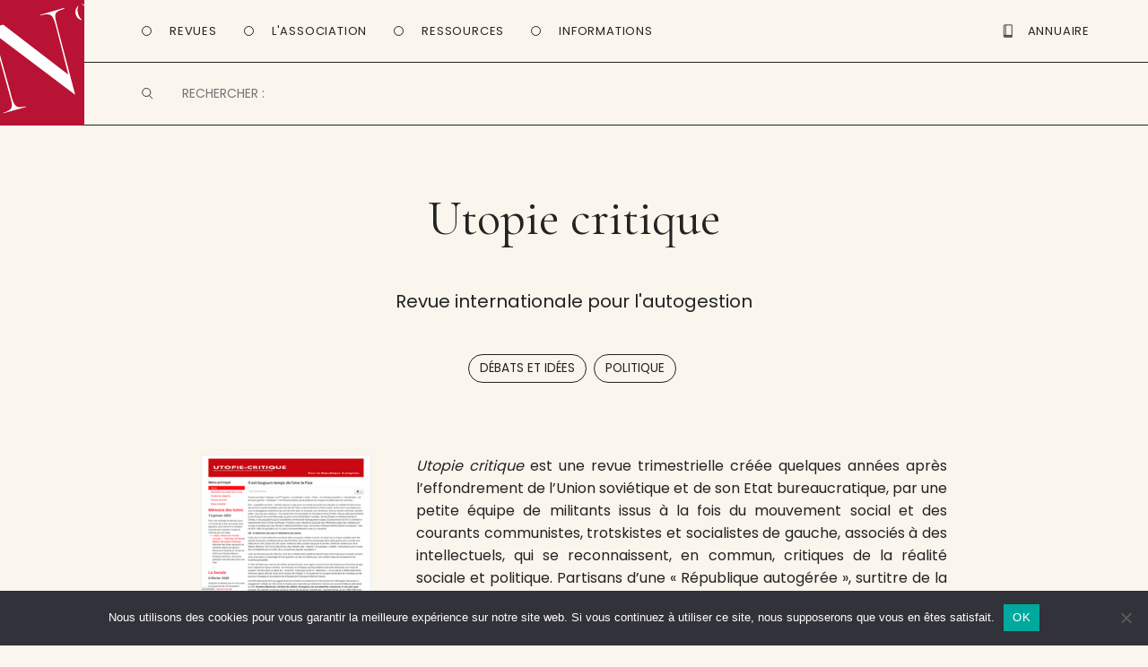

--- FILE ---
content_type: text/html; charset=UTF-8
request_url: https://www.entrevues.org/revues/utopie-critique/
body_size: 12989
content:

<!doctype html>

<!--[if lt IE 7]><html lang="fr-FR" class="no-js lt-ie9 lt-ie8 lt-ie7"> <![endif]-->
<!--[if (IE 7)&!(IEMobile)]><html lang="fr-FR" class="no-js lt-ie9 lt-ie8"><![endif]-->
<!--[if (IE 8)&!(IEMobile)]><html lang="fr-FR" class="no-js lt-ie9"><![endif]-->
<!--[if gt IE 8]><!--> <html lang="fr-FR" class="no-js"><!--<![endif]-->

	<head>
		<meta charset="utf-8">
		<script type="text/javascript" src="//use.typekit.net/efi3cdw.js"></script>
		<script type="text/javascript">try{Typekit.load();}catch(e){}</script>
		<script language="JavaScript">function sf(){ document.f.s.focus(); }</script>

		<!-- Google Chrome Frame for IE -->
		<meta http-equiv="X-UA-Compatible" content="IE=edge,chrome=1">

		<title>Utopie critique &#8902; Ent’revues, le site des revues culturelles</title>

		<!-- mobile meta (hooray!) -->
		<meta name="HandheldFriendly" content="True">
		<meta name="MobileOptimized" content="320">
		<meta name="viewport" content="width=device-width, initial-scale=1, maximum-scale=1, user-scalable=0/>

		<link rel="apple-touch-icon" sizes="57x57" href="https://www.entrevues.org/wp-content/themes/entrevues-new/library/images/favicon/apple-icon-57x57.png">
		<link rel="apple-touch-icon" sizes="60x60" href="https://www.entrevues.org/wp-content/themes/entrevues-new/library/images/favicon/apple-icon-60x60.png">
		<link rel="apple-touch-icon" sizes="72x72" href="https://www.entrevues.org/wp-content/themes/entrevues-new/library/images/favicon/apple-icon-72x72.png">
		<link rel="apple-touch-icon" sizes="76x76" href="https://www.entrevues.org/wp-content/themes/entrevues-new/library/images/favicon/apple-icon-76x76.png">
		<link rel="apple-touch-icon" sizes="114x114" href="https://www.entrevues.org/wp-content/themes/entrevues-new/library/images/favicon/apple-icon-114x114.png">
		<link rel="apple-touch-icon" sizes="120x120" href="https://www.entrevues.org/wp-content/themes/entrevues-new/library/images/favicon/apple-icon-120x120.png">
		<link rel="apple-touch-icon" sizes="144x144" href="https://www.entrevues.org/wp-content/themes/entrevues-new/library/images/favicon/apple-icon-144x144.png">
		<link rel="apple-touch-icon" sizes="152x152" href="https://www.entrevues.org/wp-content/themes/entrevues-new/library/images/favicon/apple-icon-152x152.png">
		<link rel="apple-touch-icon" sizes="180x180" href="https://www.entrevues.org/wp-content/themes/entrevues-new/library/images/favicon/apple-icon-180x180.png">
		<link rel="icon" type="image/png" sizes="192x192"  href="https://www.entrevues.org/wp-content/themes/entrevues-new/library/images/favicon/android-icon-192x192.png">
		<link rel="icon" type="image/png" sizes="32x32" href="https://www.entrevues.org/wp-content/themes/entrevues-new/library/images/favicon/favicon-32x32.png">
		<link rel="icon" type="image/png" sizes="96x96" href="https://www.entrevues.org/wp-content/themes/entrevues-new/library/images/favicon/favicon-96x96.png">
		<link rel="icon" type="image/png" sizes="16x16" href="https://www.entrevues.org/wp-content/themes/entrevues-new/library/images/favicon/favicon-16x16.png">
		<link rel="manifest" href="https://www.entrevues.org/wp-content/themes/entrevues-new/library/images/favicon/manifest.json">
		<meta name="msapplication-TileColor" content="#ffffff">
		<meta name="msapplication-TileImage" content="https://www.entrevues.org/wp-content/themes/entrevues-new/library/images/favicon/ms-icon-144x144.png">
		<meta name="theme-color" content="#ffffff">
		
		<link rel="pingback" href="https://www.entrevues.org/xmlrpc.php">

		<!-- wordpress head functions -->
		<meta name='robots' content='index, follow, max-image-preview:large, max-snippet:-1, max-video-preview:-1' />

	<!-- This site is optimized with the Yoast SEO plugin v26.7 - https://yoast.com/wordpress/plugins/seo/ -->
	<meta name="description" content="Utopie critique équipe militants mouvement social courants communistes trotskistes socialistes gauche intellectuels République autogérée" />
	<link rel="canonical" href="https://www.entrevues.org/revues/utopie-critique/" />
	<meta property="og:locale" content="fr_FR" />
	<meta property="og:type" content="article" />
	<meta property="og:title" content="Utopie critique &#8902; Ent’revues" />
	<meta property="og:description" content="Utopie critique équipe militants mouvement social courants communistes trotskistes socialistes gauche intellectuels République autogérée" />
	<meta property="og:url" content="https://www.entrevues.org/revues/utopie-critique/" />
	<meta property="og:site_name" content="Ent’revues" />
	<meta property="article:publisher" content="https://www.facebook.com/assoEntrevues/" />
	<meta property="article:modified_time" content="2024-11-13T11:09:46+00:00" />
	<meta name="twitter:label1" content="Durée de lecture estimée" />
	<meta name="twitter:data1" content="1 minute" />
	<script type="application/ld+json" class="yoast-schema-graph">{"@context":"https://schema.org","@graph":[{"@type":"WebPage","@id":"https://www.entrevues.org/revues/utopie-critique/","url":"https://www.entrevues.org/revues/utopie-critique/","name":"Utopie critique &#8902; Ent’revues","isPartOf":{"@id":"https://www.entrevues.org/#website"},"datePublished":"2002-07-20T08:01:01+00:00","dateModified":"2024-11-13T11:09:46+00:00","description":"Utopie critique équipe militants mouvement social courants communistes trotskistes socialistes gauche intellectuels République autogérée","breadcrumb":{"@id":"https://www.entrevues.org/revues/utopie-critique/#breadcrumb"},"inLanguage":"fr-FR","potentialAction":[{"@type":"ReadAction","target":["https://www.entrevues.org/revues/utopie-critique/"]}]},{"@type":"BreadcrumbList","@id":"https://www.entrevues.org/revues/utopie-critique/#breadcrumb","itemListElement":[{"@type":"ListItem","position":1,"name":"Revue","item":"https://www.entrevues.org/revues/"},{"@type":"ListItem","position":2,"name":"Utopie critique"}]},{"@type":"WebSite","@id":"https://www.entrevues.org/#website","url":"https://www.entrevues.org/","name":"Ent’revues","description":"le journal des revues culturelles","publisher":{"@id":"https://www.entrevues.org/#organization"},"potentialAction":[{"@type":"SearchAction","target":{"@type":"EntryPoint","urlTemplate":"https://www.entrevues.org/?s={search_term_string}"},"query-input":{"@type":"PropertyValueSpecification","valueRequired":true,"valueName":"search_term_string"}}],"inLanguage":"fr-FR"},{"@type":"Organization","@id":"https://www.entrevues.org/#organization","name":"Ent'revues association","url":"https://www.entrevues.org/","logo":{"@type":"ImageObject","inLanguage":"fr-FR","@id":"https://www.entrevues.org/#/schema/logo/image/","url":"https://www.entrevues.org/wp-content/uploads/2018/12/logo_vert.jpg","contentUrl":"https://www.entrevues.org/wp-content/uploads/2018/12/logo_vert.jpg","width":1526,"height":2140,"caption":"Ent'revues association"},"image":{"@id":"https://www.entrevues.org/#/schema/logo/image/"},"sameAs":["https://www.facebook.com/assoEntrevues/"]}]}</script>
	<!-- / Yoast SEO plugin. -->


<link rel="alternate" type="application/rss+xml" title="Ent’revues &raquo; Flux" href="https://www.entrevues.org/feed/" />
<link rel="alternate" type="application/rss+xml" title="Ent’revues &raquo; Flux des commentaires" href="https://www.entrevues.org/comments/feed/" />
<link rel="alternate" type="application/rss+xml" title="Ent’revues &raquo; Utopie critique Flux des commentaires" href="https://www.entrevues.org/revues/utopie-critique/feed/" />
<link rel="alternate" title="oEmbed (JSON)" type="application/json+oembed" href="https://www.entrevues.org/wp-json/oembed/1.0/embed?url=https%3A%2F%2Fwww.entrevues.org%2Frevues%2Futopie-critique%2F" />
<link rel="alternate" title="oEmbed (XML)" type="text/xml+oembed" href="https://www.entrevues.org/wp-json/oembed/1.0/embed?url=https%3A%2F%2Fwww.entrevues.org%2Frevues%2Futopie-critique%2F&#038;format=xml" />
<style id='wp-img-auto-sizes-contain-inline-css' type='text/css'>
img:is([sizes=auto i],[sizes^="auto," i]){contain-intrinsic-size:3000px 1500px}
/*# sourceURL=wp-img-auto-sizes-contain-inline-css */
</style>
<link rel='stylesheet' id='formidable-css' href='https://www.entrevues.org/wp-content/plugins/formidable/css/formidableforms.css' type='text/css' media='all' />
<style id='wp-emoji-styles-inline-css' type='text/css'>

	img.wp-smiley, img.emoji {
		display: inline !important;
		border: none !important;
		box-shadow: none !important;
		height: 1em !important;
		width: 1em !important;
		margin: 0 0.07em !important;
		vertical-align: -0.1em !important;
		background: none !important;
		padding: 0 !important;
	}
/*# sourceURL=wp-emoji-styles-inline-css */
</style>
<link rel='stylesheet' id='wp-block-library-css' href='https://www.entrevues.org/wp-includes/css/dist/block-library/style.min.css' type='text/css' media='all' />
<style id='global-styles-inline-css' type='text/css'>
:root{--wp--preset--aspect-ratio--square: 1;--wp--preset--aspect-ratio--4-3: 4/3;--wp--preset--aspect-ratio--3-4: 3/4;--wp--preset--aspect-ratio--3-2: 3/2;--wp--preset--aspect-ratio--2-3: 2/3;--wp--preset--aspect-ratio--16-9: 16/9;--wp--preset--aspect-ratio--9-16: 9/16;--wp--preset--color--black: #000000;--wp--preset--color--cyan-bluish-gray: #abb8c3;--wp--preset--color--white: #ffffff;--wp--preset--color--pale-pink: #f78da7;--wp--preset--color--vivid-red: #cf2e2e;--wp--preset--color--luminous-vivid-orange: #ff6900;--wp--preset--color--luminous-vivid-amber: #fcb900;--wp--preset--color--light-green-cyan: #7bdcb5;--wp--preset--color--vivid-green-cyan: #00d084;--wp--preset--color--pale-cyan-blue: #8ed1fc;--wp--preset--color--vivid-cyan-blue: #0693e3;--wp--preset--color--vivid-purple: #9b51e0;--wp--preset--gradient--vivid-cyan-blue-to-vivid-purple: linear-gradient(135deg,rgb(6,147,227) 0%,rgb(155,81,224) 100%);--wp--preset--gradient--light-green-cyan-to-vivid-green-cyan: linear-gradient(135deg,rgb(122,220,180) 0%,rgb(0,208,130) 100%);--wp--preset--gradient--luminous-vivid-amber-to-luminous-vivid-orange: linear-gradient(135deg,rgb(252,185,0) 0%,rgb(255,105,0) 100%);--wp--preset--gradient--luminous-vivid-orange-to-vivid-red: linear-gradient(135deg,rgb(255,105,0) 0%,rgb(207,46,46) 100%);--wp--preset--gradient--very-light-gray-to-cyan-bluish-gray: linear-gradient(135deg,rgb(238,238,238) 0%,rgb(169,184,195) 100%);--wp--preset--gradient--cool-to-warm-spectrum: linear-gradient(135deg,rgb(74,234,220) 0%,rgb(151,120,209) 20%,rgb(207,42,186) 40%,rgb(238,44,130) 60%,rgb(251,105,98) 80%,rgb(254,248,76) 100%);--wp--preset--gradient--blush-light-purple: linear-gradient(135deg,rgb(255,206,236) 0%,rgb(152,150,240) 100%);--wp--preset--gradient--blush-bordeaux: linear-gradient(135deg,rgb(254,205,165) 0%,rgb(254,45,45) 50%,rgb(107,0,62) 100%);--wp--preset--gradient--luminous-dusk: linear-gradient(135deg,rgb(255,203,112) 0%,rgb(199,81,192) 50%,rgb(65,88,208) 100%);--wp--preset--gradient--pale-ocean: linear-gradient(135deg,rgb(255,245,203) 0%,rgb(182,227,212) 50%,rgb(51,167,181) 100%);--wp--preset--gradient--electric-grass: linear-gradient(135deg,rgb(202,248,128) 0%,rgb(113,206,126) 100%);--wp--preset--gradient--midnight: linear-gradient(135deg,rgb(2,3,129) 0%,rgb(40,116,252) 100%);--wp--preset--font-size--small: 13px;--wp--preset--font-size--medium: 20px;--wp--preset--font-size--large: 36px;--wp--preset--font-size--x-large: 42px;--wp--preset--spacing--20: 0.44rem;--wp--preset--spacing--30: 0.67rem;--wp--preset--spacing--40: 1rem;--wp--preset--spacing--50: 1.5rem;--wp--preset--spacing--60: 2.25rem;--wp--preset--spacing--70: 3.38rem;--wp--preset--spacing--80: 5.06rem;--wp--preset--shadow--natural: 6px 6px 9px rgba(0, 0, 0, 0.2);--wp--preset--shadow--deep: 12px 12px 50px rgba(0, 0, 0, 0.4);--wp--preset--shadow--sharp: 6px 6px 0px rgba(0, 0, 0, 0.2);--wp--preset--shadow--outlined: 6px 6px 0px -3px rgb(255, 255, 255), 6px 6px rgb(0, 0, 0);--wp--preset--shadow--crisp: 6px 6px 0px rgb(0, 0, 0);}:where(.is-layout-flex){gap: 0.5em;}:where(.is-layout-grid){gap: 0.5em;}body .is-layout-flex{display: flex;}.is-layout-flex{flex-wrap: wrap;align-items: center;}.is-layout-flex > :is(*, div){margin: 0;}body .is-layout-grid{display: grid;}.is-layout-grid > :is(*, div){margin: 0;}:where(.wp-block-columns.is-layout-flex){gap: 2em;}:where(.wp-block-columns.is-layout-grid){gap: 2em;}:where(.wp-block-post-template.is-layout-flex){gap: 1.25em;}:where(.wp-block-post-template.is-layout-grid){gap: 1.25em;}.has-black-color{color: var(--wp--preset--color--black) !important;}.has-cyan-bluish-gray-color{color: var(--wp--preset--color--cyan-bluish-gray) !important;}.has-white-color{color: var(--wp--preset--color--white) !important;}.has-pale-pink-color{color: var(--wp--preset--color--pale-pink) !important;}.has-vivid-red-color{color: var(--wp--preset--color--vivid-red) !important;}.has-luminous-vivid-orange-color{color: var(--wp--preset--color--luminous-vivid-orange) !important;}.has-luminous-vivid-amber-color{color: var(--wp--preset--color--luminous-vivid-amber) !important;}.has-light-green-cyan-color{color: var(--wp--preset--color--light-green-cyan) !important;}.has-vivid-green-cyan-color{color: var(--wp--preset--color--vivid-green-cyan) !important;}.has-pale-cyan-blue-color{color: var(--wp--preset--color--pale-cyan-blue) !important;}.has-vivid-cyan-blue-color{color: var(--wp--preset--color--vivid-cyan-blue) !important;}.has-vivid-purple-color{color: var(--wp--preset--color--vivid-purple) !important;}.has-black-background-color{background-color: var(--wp--preset--color--black) !important;}.has-cyan-bluish-gray-background-color{background-color: var(--wp--preset--color--cyan-bluish-gray) !important;}.has-white-background-color{background-color: var(--wp--preset--color--white) !important;}.has-pale-pink-background-color{background-color: var(--wp--preset--color--pale-pink) !important;}.has-vivid-red-background-color{background-color: var(--wp--preset--color--vivid-red) !important;}.has-luminous-vivid-orange-background-color{background-color: var(--wp--preset--color--luminous-vivid-orange) !important;}.has-luminous-vivid-amber-background-color{background-color: var(--wp--preset--color--luminous-vivid-amber) !important;}.has-light-green-cyan-background-color{background-color: var(--wp--preset--color--light-green-cyan) !important;}.has-vivid-green-cyan-background-color{background-color: var(--wp--preset--color--vivid-green-cyan) !important;}.has-pale-cyan-blue-background-color{background-color: var(--wp--preset--color--pale-cyan-blue) !important;}.has-vivid-cyan-blue-background-color{background-color: var(--wp--preset--color--vivid-cyan-blue) !important;}.has-vivid-purple-background-color{background-color: var(--wp--preset--color--vivid-purple) !important;}.has-black-border-color{border-color: var(--wp--preset--color--black) !important;}.has-cyan-bluish-gray-border-color{border-color: var(--wp--preset--color--cyan-bluish-gray) !important;}.has-white-border-color{border-color: var(--wp--preset--color--white) !important;}.has-pale-pink-border-color{border-color: var(--wp--preset--color--pale-pink) !important;}.has-vivid-red-border-color{border-color: var(--wp--preset--color--vivid-red) !important;}.has-luminous-vivid-orange-border-color{border-color: var(--wp--preset--color--luminous-vivid-orange) !important;}.has-luminous-vivid-amber-border-color{border-color: var(--wp--preset--color--luminous-vivid-amber) !important;}.has-light-green-cyan-border-color{border-color: var(--wp--preset--color--light-green-cyan) !important;}.has-vivid-green-cyan-border-color{border-color: var(--wp--preset--color--vivid-green-cyan) !important;}.has-pale-cyan-blue-border-color{border-color: var(--wp--preset--color--pale-cyan-blue) !important;}.has-vivid-cyan-blue-border-color{border-color: var(--wp--preset--color--vivid-cyan-blue) !important;}.has-vivid-purple-border-color{border-color: var(--wp--preset--color--vivid-purple) !important;}.has-vivid-cyan-blue-to-vivid-purple-gradient-background{background: var(--wp--preset--gradient--vivid-cyan-blue-to-vivid-purple) !important;}.has-light-green-cyan-to-vivid-green-cyan-gradient-background{background: var(--wp--preset--gradient--light-green-cyan-to-vivid-green-cyan) !important;}.has-luminous-vivid-amber-to-luminous-vivid-orange-gradient-background{background: var(--wp--preset--gradient--luminous-vivid-amber-to-luminous-vivid-orange) !important;}.has-luminous-vivid-orange-to-vivid-red-gradient-background{background: var(--wp--preset--gradient--luminous-vivid-orange-to-vivid-red) !important;}.has-very-light-gray-to-cyan-bluish-gray-gradient-background{background: var(--wp--preset--gradient--very-light-gray-to-cyan-bluish-gray) !important;}.has-cool-to-warm-spectrum-gradient-background{background: var(--wp--preset--gradient--cool-to-warm-spectrum) !important;}.has-blush-light-purple-gradient-background{background: var(--wp--preset--gradient--blush-light-purple) !important;}.has-blush-bordeaux-gradient-background{background: var(--wp--preset--gradient--blush-bordeaux) !important;}.has-luminous-dusk-gradient-background{background: var(--wp--preset--gradient--luminous-dusk) !important;}.has-pale-ocean-gradient-background{background: var(--wp--preset--gradient--pale-ocean) !important;}.has-electric-grass-gradient-background{background: var(--wp--preset--gradient--electric-grass) !important;}.has-midnight-gradient-background{background: var(--wp--preset--gradient--midnight) !important;}.has-small-font-size{font-size: var(--wp--preset--font-size--small) !important;}.has-medium-font-size{font-size: var(--wp--preset--font-size--medium) !important;}.has-large-font-size{font-size: var(--wp--preset--font-size--large) !important;}.has-x-large-font-size{font-size: var(--wp--preset--font-size--x-large) !important;}
/*# sourceURL=global-styles-inline-css */
</style>

<style id='classic-theme-styles-inline-css' type='text/css'>
/*! This file is auto-generated */
.wp-block-button__link{color:#fff;background-color:#32373c;border-radius:9999px;box-shadow:none;text-decoration:none;padding:calc(.667em + 2px) calc(1.333em + 2px);font-size:1.125em}.wp-block-file__button{background:#32373c;color:#fff;text-decoration:none}
/*# sourceURL=/wp-includes/css/classic-themes.min.css */
</style>
<link rel='stylesheet' id='edd-blocks-css' href='https://www.entrevues.org/wp-content/plugins/easy-digital-downloads/includes/blocks/assets/css/edd-blocks.css' type='text/css' media='all' />
<link rel='stylesheet' id='contact-form-7-css' href='https://www.entrevues.org/wp-content/plugins/contact-form-7/includes/css/styles.css' type='text/css' media='all' />
<link rel='stylesheet' id='cookie-notice-front-css' href='https://www.entrevues.org/wp-content/plugins/cookie-notice/css/front.min.css' type='text/css' media='all' />
<link rel='stylesheet' id='edd-styles-css' href='https://www.entrevues.org/wp-content/plugins/easy-digital-downloads/assets/build/css/frontend/edd.min.css' type='text/css' media='all' />
<link rel='stylesheet' id='wp_mailjet_form_builder_widget-widget-front-styles-css' href='https://www.entrevues.org/wp-content/plugins/mailjet-for-wordpress/src/widgetformbuilder/css/front-widget.css' type='text/css' media='all' />
<link rel='stylesheet' id='dashicons-css' href='https://www.entrevues.org/wp-includes/css/dashicons.min.css' type='text/css' media='all' />
<link rel='stylesheet' id='a-z-listing-css' href='https://www.entrevues.org/wp-content/plugins/a-z-listing/css/a-z-listing-default.css' type='text/css' media='all' />
<link rel='stylesheet' id='bones-stylesheet-css' href='https://www.entrevues.org/wp-content/themes/entrevues-new/library/css/style.css' type='text/css' media='all' />
<script type="text/javascript" id="cookie-notice-front-js-before">
/* <![CDATA[ */
var cnArgs = {"ajaxUrl":"https:\/\/www.entrevues.org\/wp-admin\/admin-ajax.php","nonce":"9ffe45d318","hideEffect":"fade","position":"bottom","onScroll":false,"onScrollOffset":100,"onClick":false,"cookieName":"cookie_notice_accepted","cookieTime":2592000,"cookieTimeRejected":2592000,"globalCookie":false,"redirection":false,"cache":false,"revokeCookies":false,"revokeCookiesOpt":"automatic"};

//# sourceURL=cookie-notice-front-js-before
/* ]]> */
</script>
<script type="text/javascript" src="https://www.entrevues.org/wp-content/plugins/cookie-notice/js/front.min.js" id="cookie-notice-front-js"></script>
<script type="text/javascript" src="https://www.entrevues.org/wp-content/plugins/jquery-updater/js/jquery-3.7.1.min.js" id="jquery-core-js"></script>
<script type="text/javascript" src="https://www.entrevues.org/wp-content/plugins/jquery-updater/js/jquery-migrate-3.5.2.min.js" id="jquery-migrate-js"></script>
<script type="text/javascript" src="https://www.entrevues.org/wp-content/themes/entrevues-new/library/js/libs/modernizr.custom.min.js" id="bones-modernizr-js"></script>
<link rel="https://api.w.org/" href="https://www.entrevues.org/wp-json/" /><link rel='shortlink' href='https://www.entrevues.org/?p=1304' />
<script type="text/javascript">
(function(url){
	if(/(?:Chrome\/26\.0\.1410\.63 Safari\/537\.31|WordfenceTestMonBot)/.test(navigator.userAgent)){ return; }
	var addEvent = function(evt, handler) {
		if (window.addEventListener) {
			document.addEventListener(evt, handler, false);
		} else if (window.attachEvent) {
			document.attachEvent('on' + evt, handler);
		}
	};
	var removeEvent = function(evt, handler) {
		if (window.removeEventListener) {
			document.removeEventListener(evt, handler, false);
		} else if (window.detachEvent) {
			document.detachEvent('on' + evt, handler);
		}
	};
	var evts = 'contextmenu dblclick drag dragend dragenter dragleave dragover dragstart drop keydown keypress keyup mousedown mousemove mouseout mouseover mouseup mousewheel scroll'.split(' ');
	var logHuman = function() {
		if (window.wfLogHumanRan) { return; }
		window.wfLogHumanRan = true;
		var wfscr = document.createElement('script');
		wfscr.type = 'text/javascript';
		wfscr.async = true;
		wfscr.src = url + '&r=' + Math.random();
		(document.getElementsByTagName('head')[0]||document.getElementsByTagName('body')[0]).appendChild(wfscr);
		for (var i = 0; i < evts.length; i++) {
			removeEvent(evts[i], logHuman);
		}
	};
	for (var i = 0; i < evts.length; i++) {
		addEvent(evts[i], logHuman);
	}
})('//www.entrevues.org/?wordfence_lh=1&hid=B0AE175D710EC4DAD167CEA3F57EE585');
</script><meta name="generator" content="Easy Digital Downloads v3.6.4" />

<!-- Dynamic Widgets by QURL loaded - http://www.dynamic-widgets.com //-->
		<!-- end of wordpress head -->

		<!-- Matomo -->
		<script type="text/javascript">
		  var _paq = window._paq || [];
		  /* tracker methods like "setCustomDimension" should be called before "trackPageView" */
		  _paq.push(['trackPageView']);
		  _paq.push(['enableLinkTracking']);
		  (function() {
		    var u="https://matomo.imec-archives.com/";
		    _paq.push(['setTrackerUrl', u+'matomo.php']);
		    _paq.push(['setSiteId', '3']);
		    var d=document, g=d.createElement('script'), s=d.getElementsByTagName('script')[0];
		    g.type='text/javascript'; g.async=true; g.defer=true; g.src=u+'matomo.js'; s.parentNode.insertBefore(g,s);
		  })();
		</script>
		<!-- End Matomo Code -->

		<script src="https://www.entrevues.org/wp-content/themes/entrevues-new/library/js/libs/tinynav.min.js"></script>
		
		<link href='https://fonts.googleapis.com/css?family=Poppins:400,500,600' rel='stylesheet'>
		<link href='https://fonts.googleapis.com/css?family=Cormorant Garamond' rel='stylesheet'>

	</head>

	<body class="wp-singular revue-template-default single single-revue postid-1304 wp-theme-entrevues-new cookies-not-set edd-js-none">

		<div id="container">

			<header id="header" class="header" role="banner">

				<div id="inner-header">
					
					<section id="navigation" class="cap">
						
						<a id="logo-link" alt="Page d'accueil" href="https://www.entrevues.org"><div id="logo" onclick="location.href = 'https://www.entrevues.org'">
						</div></a>

						<nav id="main-menu" class="navigation">
							<ul class="main-navigation">
								<li class="menu-button" id="button-revues">
									<a>Revues</a>
								</li>
								<li class="menu-button" id="button-association">
									<a>L'Association</a>
								</li>
								<li class="menu-button" id="button-ressources">
									<a>Ressources</a>
								</li>
								<li class="menu-button" id="button-informations">
									<a>Informations</a>
								</li>
							</ul>

							<ul class="second-navigation">
								<li id="button-annuaire">
									<a href="/wordpress/annuaire/"><div id="picto-annuaire" class="picto"></div> <span>Annuaire</span></a>
								</li>
								<li id="button-boutique">
									<a href="/wordpress/boutique/"><div id="picto-boutique" class="picto"></div> <span>Boutique</span></a>
								</li>
								<li id="open-menu-mobile"></li>
							</ul>

							<div id="mobile-button-search">
							</div>
						</nav>

						<nav id="sub-menu">
							<ul id="submenu-revues" class="sub-navigation">
								<li id="revues-nouvellesrevues"><a href="/revues/">Toutes les revues</a></li>
								<li id="revues-laviedesrevues"><a href="/viedesrevues/">La vie des revues</a></li>
								<li id="revues-surlesrevues"><a href="/surlesrevues/">Sur les revues</a></li>
								<li id="revues-aufildeslivraisons"><a href="/aufildeslivraisons/">Au fil des livraisons</a></li>
								<li id="revues-grosplan"><a href="/gros-plan/">Gros plan</a></li>
								<li id="revues-librespropos"><a href="/libres-propos/">Libres propos</a></li>
							</ul>

							<ul id="submenu-association" class="sub-navigation">
								<li id="association-actualites"><a href="/actualites/">Nos actualités</a></li>
								<li id="association-lesalon"><a href="/lesalon/">Le salon de la revue</a></li>
								<li id="association-larevuedesrevues"><a href="/rdr/">La Revue des revues</a></li>
								<li id="association-medias" style="display: none"><a href="/medias/">Médias</a></li>
								<li id="association-publications"><a href="/editions/">Autres publications</a></li>
							</ul>

							<ul id="submenu-ressources" class="sub-navigation">
								<li id="ressources-annuaire"><a href="/annuaire/">Annuaire</a></li>
								<li id="ressources-guide"><a href="/guide-des-revues/">Guide des revues</a></li>
								<li id="ressources-elogedelarevue"><a href="/eloge-de-la-revue/">Éloge de la revue</a></li>
								<li id="ressources-liens"><a href="/liens/">Liens</a></li>
							</ul>

							<ul id="submenu-informations" class="sub-navigation">
								<li id="informations-entrevues"><a href="/association-entrevues/">À propos</a></li>
								<li id="informations-contact"><a href="/contactez-nous/">Nous contacter</a></li>
								<li id="informations-newsletter"><a href="/liste-de-diffusion/">Newsletter</a></li>
							</ul>
						</nav>

						<div id="searching" class="searching">
							<form role='search' method='get' id='searchform' action='/' name='f' autocomplete="off">
								<input type='text' value='' name='s' id='s' placeholder='RECHERCHER :' />
							</form>
						</div>

						<nav id="mobile-menu">
							<div class="title">
								<h1>Menu</h1>
							</div>

							<ul class="mobile-navigation">
								<li class="menu-button" id="mobile-button-revues">
									<a id="mobile-link-revues">Revues</a>

									<div id="mobile-submenu-revues" class="mobile-submenu">
										<ul class="mobile-sub-navigation">
											<li id="mobile-revues-nouvellesrevues"><a href="/revues/">Toutes les revues</a></li>
											<li id="mobile-revues-laviedesrevues"><a href="/viedesrevues/">La vie des revues</a></li>
											<li id="mobile-revues-surlesrevues"><a href="/surlesrevues/">Sur les revues</a></li>
											<li id="mobile-revues-aufildeslivraisons"><a href="/aufildeslivraisons/">Au fil des livraisons</a></li>
											<li id="mobile-revues-grosplan"><a href="/gros-plan/">Gros plan</a></li>
											<li id="mobile-revues-librespropos"><a href="/libres-propos/">Libres propos</a></li>
										</ul>
									</div>
								</li>

								<li class="menu-button" id="mobile-button-association">
									<a id="mobile-link-association">L'Association</a>

									<div id="mobile-submenu-association" class="mobile-submenu">
										<ul class="mobile-sub-navigation">
											<li id="mobile-association-actualites"><a href="/actualites/">Nos actualités</a></li>
											<li id="mobile-association-lesalon"><a href="/lesalon/">Le salon de la revue</a></li>
											<li id="mobile-association-larevuedesrevues"><a href="/rdr/">La Revue des revues</a></li>
											<li id="mobile-association-medias" style="display: none"><a href="/medias/">Médias</a></li>
											<li id="mobile-association-publications"><a href="/editions/">Autres publications</a></li>
										</ul>
									</div>
								</li>
								<li class="menu-button" id="mobile-button-ressources">
									<a id="mobile-link-ressources">Ressources</a>

									<div id="mobile-submenu-ressources" class="mobile-submenu">
										<ul class="mobile-sub-navigation">
											<li id="mobile-ressources-annuaire"><a href="/annuaire/">Annuaire</a></li>
											<li id="mobile-ressources-guide"><a href="/guide-des-revues/">Guide des revues</a></li>
											<li id="mobile-ressources-elogedelarevue"><a href="/eloge-de-la-revue/">Éloge de la revue</a></li>
											<li id="mobile-ressources-liens"><a href="/liens/">Liens</a></li>
										</ul>
									</div>
								</li>
								<li class="menu-button" id="mobile-button-informations">
									<a id="mobile-link-informations">Informations</a>

									<div id="mobile-submenu-informations" class="mobile-submenu">
										<ul class="mobile-sub-navigation">
											<li id="mobile-informations-entrevues"><a href="/association-entrevues/">À propos</a></li>
											<li id="mobile-informations-contact"><a href="/contactez-nous/">Nous contacter</a></li>
											<li id="mobile-informations-newsletter"><a href="/liste-de-diffusion/">Newsletter</a></li>
										</ul>
									</div>
								</li>

								<li class="menu-button" id="mobile-button-annuaire">
									<a href="/annuaire/">Annuaire</a>
								</li>
								<li class="menu-button" id="mobile-button-boutique">
									<a href="/boutique/">Boutique</a>
								</li>
							</ul>
						</nav>

					</section>
					
				</div> 

			</header>

			<div id="content">

				<div id="inner-content" class="wrap clearfix">

					<div id="main" class="first clearfix" role="main">
						
						
						<article id="post-1304" class="clearfix post-1304 revue type-revue status-publish hentry revuetype-papier revuetaxo-debats-et-idees revuetaxo-politique" role="article">

							<header class="article-header">

								<h1 class="h2 single-title custom-post-type-title">Utopie critique</h1>
								<h2 class="entry-title single-title">Revue internationale pour l'autogestion</h2>								<div class="taxonomy-list"><span class="all-posttype"> <a href="https://www.entrevues.org/revuetaxo/debats-et-idees/" rel="tag">Débats et idées</a>, <a href="https://www.entrevues.org/revuetaxo/politique/" rel="tag">Politique</a></span></div>
								
							</header> <!-- end article header -->

							<section class="entry-content clearfix" itemprop="articleBody">

								<div class="main-content">

									<div class="poster">
										<img src="https://www.entrevues.org/wp-content/uploads/2002/07/Utopie-critique-2023-01-13-251x300.png" alt=" " />
									</div>										
									<div class="text">
										<p><em>Utopie critique</em> est une revue trimestrielle créée quelques années après l’effondrement de l’Union soviétique et de son Etat bureaucratique, par une petite équipe de militants issus à la fois du mouvement social et des courants communistes, trotskistes et socialistes de gauche, associés à des intellectuels, qui se reconnaissent, en commun, critiques de la réalité sociale et politique. Partisans d’une « République autogérée », surtitre de la revue, ils se donnent la tâche de populariser cette perspective en participant au combat de chaque jour et de comprendre les différentes expériences révolutionnaires anti-capitalistes, leurs échecs et les leçons à en tirer. <em>Utopie critique</em> favorise toujours l’unité des travailleurs et de l’ensemble du peuple pour un front unique anticapitaliste contre l’ennemi principal, de classe, rejetant tout sectarisme et opportunisme stérile.</p>
<p>&nbsp;</p>
<p><a href="http://www.utopie-critique.fr/index.php/danielle-riva" target="_blank" rel="noopener">Formulaire de contact</a></p>
<p>&nbsp;</p>

										<p class="byline vcard">Publié le <time class="updated" datetime="2002-07-20" pubdate>20 juillet 2002</time></p>
										
										
									</div>

								</div>
									
									
								<hr>

								<div class="secondary-content">
									
									<div class="table">
										<div class="label">
											<h4 class="h4">Coordonnées de cette revue :</h4>
										</div>
										<div class="infos">
											<p>Éditeur : Utopie critique<br /><br />Utopie critique<br>40, rue de Malte<br>F-75011 Paris<br /><br />Téléphone : 01 43 70 49 67<br />URL : <a href='http://www.utopie-critique.fr' class='external' target='blank'>http://www.utopie-critique.fr</a><br />											</p>
										</div>
									</div>
								<div class="table">
									<div class="label">
										<h4 class="h4">Méta :</h4>
									</div>

									<div class="infos">
										<p>
											ISSN : 1247-8989<br />Année de création : 1993<br />											
											Thème(s) :  <a href="https://www.entrevues.org/revuetaxo/debats-et-idees/" rel="tag">Débats et idées</a>, <a href="https://www.entrevues.org/revuetaxo/politique/" rel="tag">Politique</a><br />
											Type :  <a href="https://www.entrevues.org/revuetype/papier/" rel="tag">Papier</a>
																					</p>
									</div>
								</div>

																		

								<ul id="bones-related-posts"></ul>								</div>

								<hr>
									
								<div class="fourth-content">
								
									<div class="buttons">
										<span id="show-partage" class="button">Partager cet article
											<ul id="partage">
												<li title="partager cet article sur facebook" class="the-icons span3">
													<a href='http://www.facebook.com/sharer.php?u=https://www.entrevues.org/revues/utopie-critique/&t=Utopie critique' target="_blank">
														Facebook
													</a>
												</li>
												<li title="partager cet article sur twitter" class="the-icons span3">
													<a href='http://twitter.com/home?status=https://www.entrevues.org/revues/utopie-critique/' target="_blank">
														Twitter
													</a>
												</li>
												<li title="partager cet article sur google+" class="the-icons span3">
													<a href='https://plusone.google.com/_/+1/confirm?hl=fr&url=https%3A%2F%2Fwww.entrevues.org%2Frevues%2Futopie-critique%2F' target="_blank">
														Google+
													</a>
												</li>
											</ul>
										</span>
										<a class="button" href="/mises-a-jour/?page_url=https://www.entrevues.org/revues/utopie-critique/&page_titre=Utopie critique">Signaler une mise à jour</a>
									</div>
									
									<div class='rubrique'><a href='/revues/' alt="Retour"><span>Retour à : Les revues</span></a></div>

								</div>

							</section> <!-- end article section -->

							<footer class="article-footer">
																
							</footer> <!-- end article footer -->

							
<!-- You can start editing here. -->


	
	<!-- If comments are closed. -->
	<!--p class="nocomments">Les commentaires sont clos.</p-->

	



						</article> <!-- end article -->

						
						
						</div> <!-- end #main -->

				</div> <!-- end #inner-content -->

			</div> <!-- end #content -->

			<footer class="doormat" role="contentinfo">

				<div id="inner-footer">

					<div class="col col-left">
						<div class="label">Ent'revues</div>
						<ul>
							<li><a href="/association-entrevues/">À propos</a></li>
							<li><a href="/contactez-nous/">Nous contacter</a></li>
							<li><a href="/liste-de-diffusion/">Newsletter</a></li>
							<li><a href="/mentions-legales/">Mentions légales</a></li>
						</ul>
					</div>

					<div class="col col-2">
						<div class="label">Partenaires</div>
						<ul class="col-2">
							<li><a href="http://www.franceculture.fr/" target="_blank">France-Culture</a></li>
							<li><a href="http://www.imec-archives.com/" target="_blank">IMEC</a></li>
							<li><a href="https://www.marche-poesie.com/" target="_blank">Marché de la Poésie</a></li>
						</ul>
						<ul class="col-2">
							<li><a href="http://www.ecole-estienne.paris/" target="_blank">École Estienne</a></li>
							<li><a href="https://diacritik.com/" target="_blank">Diacritik</a></li>
							<li><a href="https://www.en-attendant-nadeau.fr/" target="_blank">En attendant Nadeau</a></li>
						</ul>
					</div>

					<div class="col col-2">
						<div class="label">Nos soutiens</div>
						<ul>
							<li><a href="https://centrenationaldulivre.fr/">Centre National du Livre</a></li>
							<li><a href="https://www.iledefrance.fr/" target="_blank">Région Île-de-France</a></li>
							<li><a href="https://www.fmsh.fr/" target="_blank">Fondation FMSH</a></li>
							<li><a href="https://mairiepariscentre.paris.fr/" target="_blank">Mairie Paris Centre</a></li>
						</ul>
						<div class="social">
							&copy; 1998 - 2026, Ent'revues
						</div>
					</div>

				</div>


			</footer>

		</div>

		<script type="speculationrules">
{"prefetch":[{"source":"document","where":{"and":[{"href_matches":"/*"},{"not":{"href_matches":["/wp-*.php","/wp-admin/*","/wp-content/uploads/*","/wp-content/*","/wp-content/plugins/*","/wp-content/themes/entrevues-new/*","/*\\?(.+)","/commande/*"]}},{"not":{"selector_matches":"a[rel~=\"nofollow\"]"}},{"not":{"selector_matches":".no-prefetch, .no-prefetch a"}}]},"eagerness":"conservative"}]}
</script>
	<style>.edd-js-none .edd-has-js, .edd-js .edd-no-js, body.edd-js input.edd-no-js { display: none; }</style>
	<script>/* <![CDATA[ */(function(){var c = document.body.classList;c.remove('edd-js-none');c.add('edd-js');})();/* ]]> */</script>
	<script type="text/javascript" src="https://www.entrevues.org/wp-includes/js/dist/hooks.min.js" id="wp-hooks-js"></script>
<script type="text/javascript" src="https://www.entrevues.org/wp-includes/js/dist/i18n.min.js" id="wp-i18n-js"></script>
<script type="text/javascript" id="wp-i18n-js-after">
/* <![CDATA[ */
wp.i18n.setLocaleData( { 'text direction\u0004ltr': [ 'ltr' ] } );
//# sourceURL=wp-i18n-js-after
/* ]]> */
</script>
<script type="text/javascript" src="https://www.entrevues.org/wp-content/plugins/contact-form-7/includes/swv/js/index.js" id="swv-js"></script>
<script type="text/javascript" id="contact-form-7-js-translations">
/* <![CDATA[ */
( function( domain, translations ) {
	var localeData = translations.locale_data[ domain ] || translations.locale_data.messages;
	localeData[""].domain = domain;
	wp.i18n.setLocaleData( localeData, domain );
} )( "contact-form-7", {"translation-revision-date":"2025-02-06 12:02:14+0000","generator":"GlotPress\/4.0.1","domain":"messages","locale_data":{"messages":{"":{"domain":"messages","plural-forms":"nplurals=2; plural=n > 1;","lang":"fr"},"This contact form is placed in the wrong place.":["Ce formulaire de contact est plac\u00e9 dans un mauvais endroit."],"Error:":["Erreur\u00a0:"]}},"comment":{"reference":"includes\/js\/index.js"}} );
//# sourceURL=contact-form-7-js-translations
/* ]]> */
</script>
<script type="text/javascript" id="contact-form-7-js-before">
/* <![CDATA[ */
var wpcf7 = {
    "api": {
        "root": "https:\/\/www.entrevues.org\/wp-json\/",
        "namespace": "contact-form-7\/v1"
    }
};
//# sourceURL=contact-form-7-js-before
/* ]]> */
</script>
<script type="text/javascript" src="https://www.entrevues.org/wp-content/plugins/contact-form-7/includes/js/index.js" id="contact-form-7-js"></script>
<script type="text/javascript" id="edd-ajax-js-extra">
/* <![CDATA[ */
var edd_scripts = {"ajaxurl":"https://www.entrevues.org/wp-admin/admin-ajax.php","position_in_cart":"","has_purchase_links":"0","already_in_cart_message":"Vous avez d\u00e9j\u00e0 ajout\u00e9 cet article \u00e0 votre panier.","empty_cart_message":"Votre panier est vide","loading":"Chargement en cours","select_option":"Veuillez s\u00e9lectionner une option","is_checkout":"0","default_gateway":"","redirect_to_checkout":"0","checkout_page":"https://www.entrevues.org/commande/","permalinks":"1","quantities_enabled":"","taxes_enabled":"0","current_page":"1304"};
//# sourceURL=edd-ajax-js-extra
/* ]]> */
</script>
<script type="text/javascript" src="https://www.entrevues.org/wp-content/plugins/easy-digital-downloads/assets/build/js/frontend/edd-ajax.js" id="edd-ajax-js"></script>
<script type="text/javascript" id="wp_mailjet_form_builder_widget-front-script-js-extra">
/* <![CDATA[ */
var mjWidget = {"ajax_url":"https://www.entrevues.org/wp-admin/admin-ajax.php"};
//# sourceURL=wp_mailjet_form_builder_widget-front-script-js-extra
/* ]]> */
</script>
<script type="text/javascript" src="https://www.entrevues.org/wp-content/plugins/mailjet-for-wordpress/src/widgetformbuilder/js/front-widget.js" id="wp_mailjet_form_builder_widget-front-script-js"></script>
<script type="text/javascript" src="https://www.entrevues.org/wp-content/themes/entrevues-new/library/js/scripts.js" id="bones-js-js"></script>
<script id="wp-emoji-settings" type="application/json">
{"baseUrl":"https://s.w.org/images/core/emoji/17.0.2/72x72/","ext":".png","svgUrl":"https://s.w.org/images/core/emoji/17.0.2/svg/","svgExt":".svg","source":{"concatemoji":"https://www.entrevues.org/wp-includes/js/wp-emoji-release.min.js"}}
</script>
<script type="module">
/* <![CDATA[ */
/*! This file is auto-generated */
const a=JSON.parse(document.getElementById("wp-emoji-settings").textContent),o=(window._wpemojiSettings=a,"wpEmojiSettingsSupports"),s=["flag","emoji"];function i(e){try{var t={supportTests:e,timestamp:(new Date).valueOf()};sessionStorage.setItem(o,JSON.stringify(t))}catch(e){}}function c(e,t,n){e.clearRect(0,0,e.canvas.width,e.canvas.height),e.fillText(t,0,0);t=new Uint32Array(e.getImageData(0,0,e.canvas.width,e.canvas.height).data);e.clearRect(0,0,e.canvas.width,e.canvas.height),e.fillText(n,0,0);const a=new Uint32Array(e.getImageData(0,0,e.canvas.width,e.canvas.height).data);return t.every((e,t)=>e===a[t])}function p(e,t){e.clearRect(0,0,e.canvas.width,e.canvas.height),e.fillText(t,0,0);var n=e.getImageData(16,16,1,1);for(let e=0;e<n.data.length;e++)if(0!==n.data[e])return!1;return!0}function u(e,t,n,a){switch(t){case"flag":return n(e,"\ud83c\udff3\ufe0f\u200d\u26a7\ufe0f","\ud83c\udff3\ufe0f\u200b\u26a7\ufe0f")?!1:!n(e,"\ud83c\udde8\ud83c\uddf6","\ud83c\udde8\u200b\ud83c\uddf6")&&!n(e,"\ud83c\udff4\udb40\udc67\udb40\udc62\udb40\udc65\udb40\udc6e\udb40\udc67\udb40\udc7f","\ud83c\udff4\u200b\udb40\udc67\u200b\udb40\udc62\u200b\udb40\udc65\u200b\udb40\udc6e\u200b\udb40\udc67\u200b\udb40\udc7f");case"emoji":return!a(e,"\ud83e\u1fac8")}return!1}function f(e,t,n,a){let r;const o=(r="undefined"!=typeof WorkerGlobalScope&&self instanceof WorkerGlobalScope?new OffscreenCanvas(300,150):document.createElement("canvas")).getContext("2d",{willReadFrequently:!0}),s=(o.textBaseline="top",o.font="600 32px Arial",{});return e.forEach(e=>{s[e]=t(o,e,n,a)}),s}function r(e){var t=document.createElement("script");t.src=e,t.defer=!0,document.head.appendChild(t)}a.supports={everything:!0,everythingExceptFlag:!0},new Promise(t=>{let n=function(){try{var e=JSON.parse(sessionStorage.getItem(o));if("object"==typeof e&&"number"==typeof e.timestamp&&(new Date).valueOf()<e.timestamp+604800&&"object"==typeof e.supportTests)return e.supportTests}catch(e){}return null}();if(!n){if("undefined"!=typeof Worker&&"undefined"!=typeof OffscreenCanvas&&"undefined"!=typeof URL&&URL.createObjectURL&&"undefined"!=typeof Blob)try{var e="postMessage("+f.toString()+"("+[JSON.stringify(s),u.toString(),c.toString(),p.toString()].join(",")+"));",a=new Blob([e],{type:"text/javascript"});const r=new Worker(URL.createObjectURL(a),{name:"wpTestEmojiSupports"});return void(r.onmessage=e=>{i(n=e.data),r.terminate(),t(n)})}catch(e){}i(n=f(s,u,c,p))}t(n)}).then(e=>{for(const n in e)a.supports[n]=e[n],a.supports.everything=a.supports.everything&&a.supports[n],"flag"!==n&&(a.supports.everythingExceptFlag=a.supports.everythingExceptFlag&&a.supports[n]);var t;a.supports.everythingExceptFlag=a.supports.everythingExceptFlag&&!a.supports.flag,a.supports.everything||((t=a.source||{}).concatemoji?r(t.concatemoji):t.wpemoji&&t.twemoji&&(r(t.twemoji),r(t.wpemoji)))});
//# sourceURL=https://www.entrevues.org/wp-includes/js/wp-emoji-loader.min.js
/* ]]> */
</script>

		<!-- Cookie Notice plugin v2.5.11 by Hu-manity.co https://hu-manity.co/ -->
		<div id="cookie-notice" role="dialog" class="cookie-notice-hidden cookie-revoke-hidden cn-position-bottom" aria-label="Cookie Notice" style="background-color: rgba(50,50,58,1);"><div class="cookie-notice-container" style="color: #fff"><span id="cn-notice-text" class="cn-text-container">Nous utilisons des cookies pour vous garantir la meilleure expérience sur notre site web. Si vous continuez à utiliser ce site, nous supposerons que vous en êtes satisfait.</span><span id="cn-notice-buttons" class="cn-buttons-container"><button id="cn-accept-cookie" data-cookie-set="accept" class="cn-set-cookie cn-button" aria-label="OK" style="background-color: #00a99d">OK</button></span><button type="button" id="cn-close-notice" data-cookie-set="accept" class="cn-close-icon" aria-label="Non"></button></div>
			
		</div>
		<!-- / Cookie Notice plugin -->		
		<script type="text/javascript">
			document.addEventListener('DOMContentLoaded', setup)

			function setup() {

				// Menu Interaction

				var header = document.getElementById('header');

				let allMenuButtons = document.querySelectorAll('.menu-button');
				let allSubMenus = document.querySelectorAll('.sub-navigation');

				if (window.matchMedia('(min-width: 992px)').matches) {

					function openSubMenu(){
					    header.classList.add('open-submenu');
					}
					
					function closeSubMenu(){
					    header.classList.remove('open-submenu');
						for ( menuButton of allMenuButtons ) {
							menuButton.classList.remove('active');
						}
						for ( subMenu of allSubMenus ) {
							subMenu.classList.remove('show');
						}
					}

					header.addEventListener('mouseleave', closeSubMenu);
					
					for ( menuButton of allMenuButtons ) {
					    menuButton.addEventListener('mouseover', openSubMenu);
					}
					
					var buttonRevues = document.getElementById('button-revues');
					var buttonAssociation = document.getElementById('button-association');
					var buttonRessources = document.getElementById('button-ressources');
					var buttonInformations = document.getElementById('button-informations');
					
					var subMenuRevues = document.getElementById('submenu-revues');
					var subMenuAssociation = document.getElementById('submenu-association');
					var subMenuRessources = document.getElementById('submenu-ressources');
					var subMenuInformations = document.getElementById('submenu-informations');
					
					buttonRevues.addEventListener('mouseover', function(){
						for ( menuButton of allMenuButtons ) {
							menuButton.classList.remove('active');
						}
						for ( subMenu of allSubMenus ) {
							subMenu.classList.remove('show');
						}
						buttonRevues.classList.add('active');
						subMenuRevues.classList.add('show');
					})
					
					buttonAssociation.addEventListener('mouseover', function(){
						for ( menuButton of allMenuButtons ) {
							menuButton.classList.remove('active');
						}
						for ( subMenu of allSubMenus ) {
							subMenu.classList.remove('show');
						}
						buttonAssociation.classList.add('active');
						subMenuAssociation.classList.add('show');
					})
					
					buttonRessources.addEventListener('mouseover', function(){
						for ( menuButton of allMenuButtons ) {
							menuButton.classList.remove('active');
						}
						for ( subMenu of allSubMenus ) {
							subMenu.classList.remove('show');
						}
						buttonRessources.classList.add('active');
						subMenuRessources.classList.add('show');
					})
					
					buttonInformations.addEventListener('mouseover', function(){
						for ( menuButton of allMenuButtons ) {
							menuButton.classList.remove('active');
						}
						for ( subMenu of allSubMenus ) {
							subMenu.classList.remove('show');
						}
						buttonInformations.classList.add('active');
						subMenuInformations.classList.add('show');
					})
					
				} 

				if (window.matchMedia('(max-width: 992px)').matches) {

					var mobileButtonRevues = document.getElementById('mobile-button-revues');
					var mobileButtonAssociation = document.getElementById('mobile-button-association');
					var mobileButtonRessources = document.getElementById('mobile-button-ressources');
					var mobileButtonInformations = document.getElementById('mobile-button-informations');

					var mobileLinkRevues = document.getElementById('mobile-link-revues');
					var mobileLinkAssociation = document.getElementById('mobile-link-association');
					var mobileLinkRessources = document.getElementById('mobile-link-ressources');
					var mobileLinkInformations = document.getElementById('mobile-link-informations');
					
					var mobileSubMenuRevues = document.getElementById('mobile-submenu-revues');
					var mobileSubMenuAssociation = document.getElementById('mobile-submenu-association');
					var mobileSubMenuRessources = document.getElementById('mobile-submenu-ressources');
					var mobileSubMenuInformations = document.getElementById('mobile-submenu-informations');

					function resetMobileSubmenus(){
						mobileSubMenuRevues.classList.remove('show');
						mobileSubMenuAssociation.classList.remove('show');
						mobileSubMenuRessources.classList.remove('show');
						mobileSubMenuInformations.classList.remove('show');

						mobileButtonRevues.classList.remove('active');
						mobileButtonAssociation.classList.remove('active');
						mobileButtonRessources.classList.remove('active');
						mobileButtonInformations.classList.remove('active');
					}

					function showMobileSubmenu(button, link, submenu){
						link.addEventListener('click', function(){
							resetMobileSubmenus();
							submenu.classList.add('show');
							button.classList.add('active');
						})
					}

					showMobileSubmenu(mobileButtonRevues, mobileLinkRevues, mobileSubMenuRevues);
					showMobileSubmenu(mobileButtonAssociation, mobileLinkAssociation, mobileSubMenuAssociation);
					showMobileSubmenu(mobileButtonRessources, mobileLinkRessources, mobileSubMenuRessources);
					showMobileSubmenu(mobileButtonInformations, mobileLinkInformations, mobileSubMenuInformations);

					var inputSearch = document.getElementById('s');

					/* Search Interaction */

					var mobileButtonSearch = document.getElementById('mobile-button-search');
					var searchBar = document.getElementById('searching');

					mobileButtonSearch.addEventListener('click', function(){
						mobileButtonSearch.classList.toggle('active');
						searchBar.classList.toggle('show');
						pictoAnnuaire.classList.toggle('hide');
						pictoBoutique.classList.toggle('hide');
					})

					inputSearch.placeholder = 'Tapez votre recherche';

					if(document.getElementById('sidebar2') != null){
						$("#sidebar2").appendTo("#presentation-revues");
					}

					if(document.getElementById('sidebar1') != null){
						$("#sidebar1").appendTo("#presentation-aufildeslivraisons");
					}
					
				}

				/* Open Mobile Menu Interaction */

				var mobileButtonOpenMenu = document.getElementById('open-menu-mobile');
				var mobileMenu = document.getElementById('mobile-menu');

				var pictoAnnuaire = document.getElementById('picto-annuaire');
				var pictoBoutique = document.getElementById('picto-boutique');

				mobileButtonOpenMenu.addEventListener('click', function(){
					mobileButtonOpenMenu.classList.toggle('close');
					mobileMenu.classList.toggle('show');
				})

				/* Sidebar On Mobile */

				$(".az-links").tinyNav({
				  active: 'selected', // String: Set the "active" class
				  header: 'Chercher par caractère', // String: Specify text for "header" and show header instead of the active item
				  indent: '- ', // String: Specify text for indenting sub-items
				  label: '' // String: Sets the <label> text for the <select> (if not set, no label will be added)
				});

				$("#lct-widget-revuetype").tinyNav({
				  active: 'selected', // String: Set the "active" class
				  header: 'Filtrer par type', // String: Specify text for "header" and show header instead of the active item
				  indent: '- ', // String: Specify text for indenting sub-items
				  label: '' // String: Sets the <label> text for the <select> (if not set, no label will be added)
				});

				$("#lct-widget-revuetaxo").tinyNav({
				  active: 'selected', // String: Set the "active" class
				  header: 'Filtrer par taxonomie', // String: Specify text for "header" and show header instead of the active item
				  indent: '- ', // String: Specify text for indenting sub-items
				  label: '' // String: Sets the <label> text for the <select> (if not set, no label will be added)
				});

				$("#list-of-contributors").tinyNav({
				  active: 'selected', // String: Set the "active" class
				  header: 'Filtrer par auteur', // String: Specify text for "header" and show header instead of the active item
				  indent: '- ', // String: Specify text for indenting sub-items
				  label: '' // String: Sets the <label> text for the <select> (if not set, no label will be added)
				});

				/* Articles Random Hover */

				var articles = document.getElementsByTagName('article');
				
				for(let i = 0; i < articles.length; i ++){
					let randomNumber = Math.floor(Math.random() * 6);
					
					let randomClass = 'bloc' + randomNumber;
					
					articles[i].classList.add(randomClass);
				}
				
				var posterImages = document.getElementsByClassName('poster');
				
				for(let i =0; i < posterImages.length; i ++){
					if( posterImages[i].style.backgroundImage != '') {
						posterImages[i].style.backgroundColor = 'transparent';
					}

				}
			}

			</script>
	</body>

</html>


--- FILE ---
content_type: image/svg+xml
request_url: https://www.entrevues.org/wp-content/themes/entrevues-new/library/images/pictos/loupe.svg
body_size: 391
content:
<svg width="14" height="15" viewBox="0 0 14 15" fill="none" xmlns="http://www.w3.org/2000/svg">
<path d="M10.7551 5.75368C10.7551 8.66572 8.44899 11.0074 5.62753 11.0074C2.80606 11.0074 0.5 8.66572 0.5 5.75368C0.5 2.84165 2.80606 0.5 5.62753 0.5C8.44899 0.5 10.7551 2.84165 10.7551 5.75368Z" stroke="#232323"/>
<line x1="0.5" y1="-0.5" x2="6.17268" y2="-0.5" transform="matrix(0.699227 0.7149 -0.699227 0.7149 8.33398 9.74316)" stroke="#232323" stroke-linecap="round"/>
</svg>


--- FILE ---
content_type: image/svg+xml
request_url: https://www.entrevues.org/wp-content/themes/entrevues-new/library/images/pictos/arrow-left.svg
body_size: 165
content:
<svg width="24" height="24" viewBox="0 0 24 24" fill="none" xmlns="http://www.w3.org/2000/svg">
<line x1="23.207" y1="11.9043" x2="1.20704" y2="11.9043" stroke="#232323"/>
<path d="M12.4727 23L1.2085 11.566L11.6175 0.999999" stroke="#232323"/>
</svg>
